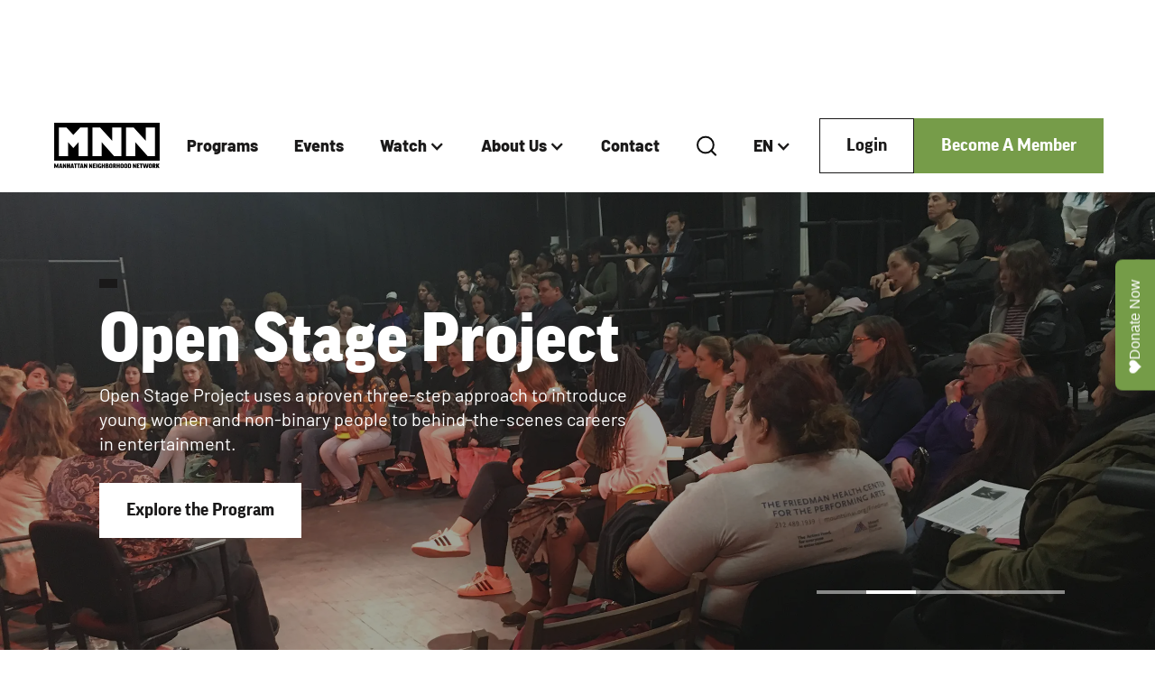

--- FILE ---
content_type: text/html; charset=utf-8
request_url: https://www.mnn.org/?search=&f%5B0%5D=channel%3A32&f%5B1%5D=genre%3A151&f%5B2%5D=genre%3A153&f%5B3%5D=genre%3A197&f%5B4%5D=neighborhood%3A149&f%5B5%5D=neighborhood%3A157&f%5B6%5D=neighborhood%3A158&f%5B7%5D=program%3A18&f%5B8%5D=program%3A3939&f%5B9%5D=rating%3A144&page=2
body_size: 11966
content:
<!DOCTYPE html><!-- This site was created in Webflow. https://webflow.com --><!-- Last Published: Mon Jan 05 2026 17:54:11 GMT+0000 (Coordinated Universal Time) --><html data-wf-domain="www.mnn.org" data-wf-page="66fc520de56552311364558c" data-wf-site="66fc520de565523113645585" lang="en"><head><meta charset="utf-8"/><title>Ready to Create? | Manhattan Neighborhood Network</title><meta content="Established in 1992, Manhattan Neighborhood Network is a media learning, production, and distribution hub that promotes creative expression, independent voices and community engagement." name="description"/><meta content="Ready to Create? | Manhattan Neighborhood Network" property="og:title"/><meta content="Established in 1992, Manhattan Neighborhood Network is a media learning, production, and distribution hub that promotes creative expression, independent voices and community engagement." property="og:description"/><meta content="Ready to Create? | Manhattan Neighborhood Network" property="twitter:title"/><meta content="Established in 1992, Manhattan Neighborhood Network is a media learning, production, and distribution hub that promotes creative expression, independent voices and community engagement." property="twitter:description"/><meta property="og:type" content="website"/><meta content="summary_large_image" name="twitter:card"/><meta content="width=device-width, initial-scale=1" name="viewport"/><meta content="Webflow" name="generator"/><link href="https://cdn.prod.website-files.com/66fc520de565523113645585/css/manhattan-neighborhood-network.webflow.shared.586e66c07.css" rel="stylesheet" type="text/css"/><script type="text/javascript">!function(o,c){var n=c.documentElement,t=" w-mod-";n.className+=t+"js",("ontouchstart"in o||o.DocumentTouch&&c instanceof DocumentTouch)&&(n.className+=t+"touch")}(window,document);</script><link href="https://cdn.prod.website-files.com/66fc520de565523113645585/66fc58e074fab5816975f5f5_fav.png" rel="shortcut icon" type="image/x-icon"/><link href="https://cdn.prod.website-files.com/66fc520de565523113645585/66fc58e4355e95fcfda68496_Web.png" rel="apple-touch-icon"/><script async="" src="https://www.googletagmanager.com/gtag/js?id=G-2RNX1K4X5N"></script><script type="text/javascript">window.dataLayer = window.dataLayer || [];function gtag(){dataLayer.push(arguments);}gtag('set', 'developer_id.dZGVlNj', true);gtag('js', new Date());gtag('config', 'G-2RNX1K4X5N');</script><style>
  
    html {
height: auto;
}
  
  button:focus {
  outline: none;
}
.menu_link:focus {
  outline: none;
}  
  .mobile-menu-link:focus {
  outline: none;
  }
</style>


<style>

/* Remove Google top bar and margin */
.goog-te-banner-frame.skiptranslate {
    display: none !important;
    } 
body {
    top: 0px !important; 
    }
    
/* Disable google translate original text tooltips */  
#goog-gt-tt, .goog-te-balloon-frame{display: none !important;} 
.goog-text-highlight { background: none !important; box-shadow: none !important;}
    
</style><link
  rel="stylesheet"
  href="https://cdn.jsdelivr.net/npm/swiper@11/swiper-bundle.min.css"
/>

<style>
.swiper {
	overflow: visible;
}
.swiper-slide {
  height: auto;
}

</style></head><body><div data-animation="default" data-collapse="medium" data-duration="400" data-easing="ease" data-easing2="ease" role="banner" class="navbar w-nav"><div data-w-id="5c48ef3b-e163-a7f4-ada4-d372933fe2ad" class="nav-containier"><a href="/" aria-current="page" class="brand w-nav-brand w--current"><img src="https://cdn.prod.website-files.com/66fc520de565523113645585/66fc5ae888b2766f1ce37ee1_mnn-logo.svg" loading="lazy" width="166" data-w-id="5c48ef3b-e163-a7f4-ada4-d372933fe2af" alt="" class="mnn-logo"/></a><nav role="navigation" class="nav-menu w-nav-menu"><a href="/programs" class="nav-link w-nav-link">Programs</a><a href="/events" class="nav-link w-nav-link">Events</a><div data-hover="true" data-delay="0" class="dropdown w-dropdown"><div class="nav-link w-dropdown-toggle"><div class="w-icon-dropdown-toggle"></div><div>Watch</div></div><nav class="dropdown-list w-dropdown-list"><a href="/tv-schedule" class="nav-link w-dropdown-link">TV Schedule</a><a href="/shows" class="nav-link w-dropdown-link">Shows</a><a href="/watch-live" class="nav-link w-dropdown-link">Watch Live</a></nav></div><div data-hover="true" data-delay="0" class="dropdown w-dropdown"><div class="nav-link w-dropdown-toggle"><div class="w-icon-dropdown-toggle"></div><a href="/about-mnn" class="nav-link">About Us</a></div><nav class="dropdown-list w-dropdown-list"><a href="/leadership" class="nav-link w-dropdown-link">Leadership</a><a href="/facilities" class="nav-link w-dropdown-link">Facilities</a><a href="/locations/mnn-on-38th" class="nav-link w-dropdown-link">Our Location</a><a href="/support-mnn" class="nav-link w-dropdown-link">Support MNN</a><a href="/careers" class="nav-link w-dropdown-link">Careers</a><a href="/internships" class="nav-link w-dropdown-link">Internships</a><a href="/press" class="nav-link w-dropdown-link">Press</a><a href="/faqs" class="nav-link w-dropdown-link">FAQs</a><a href="/guidelines" class="nav-link w-dropdown-link">Guidelines</a><a href="/policies" class="nav-link w-dropdown-link">Policies</a></nav></div><a href="/contact" class="nav-link w-nav-link">Contact</a><div data-w-id="5c48ef3b-e163-a7f4-ada4-d372933fe2df" class="search-icon w-embed"><svg width="24" height="24" viewBox="0 0 24 24" fill="none" xmlns="http://www.w3.org/2000/svg">
<path d="M10.8889 19.4173C15.7981 19.4173 19.7778 15.4376 19.7778 10.5284C19.7778 5.61922 15.7981 1.63953 10.8889 1.63953C5.97969 1.63953 2 5.61922 2 10.5284C2 15.4376 5.97969 19.4173 10.8889 19.4173Z" stroke="#0C0C0C" stroke-width="2" stroke-linecap="round" stroke-linejoin="round"/>
<path d="M22.0013 21.6395L17.168 16.8062" stroke="#0C0C0C" stroke-width="2" stroke-linecap="round" stroke-linejoin="round"/>
</svg></div><form action="/search" class="search w-form"><input class="search-field w-input" maxlength="256" name="query" placeholder="Search…" type="search" id="search" required=""/><input type="submit" class="search-button w-button" value=" "/><div data-w-id="5c48ef3b-e163-a7f4-ada4-d372933fe2e3" class="close-search"><img src="https://cdn.prod.website-files.com/66fc520de565523113645585/670abb1947b883828dbe09a8_clsoe.svg" loading="lazy" alt=""/></div></form><div data-hover="true" data-delay="0" class="dropdown w-dropdown"><div class="nav-link w-dropdown-toggle"><div class="w-icon-dropdown-toggle"></div><a data-lang="en" href="#googtrans(en|en)" class="nav-link lang-select">EN</a></div><nav class="dropdown-list sm w-dropdown-list"><a data-lang="es" href="#googtrans(en|es)" class="nav-link lang-select w-dropdown-link">ES</a></nav></div></nav><div class="menu-button-div"><a href="https://members.mnn.org" class="secondary-button w-button">Login</a><a href="/become-a-member" class="primary-button w-button">Become A Member</a></div><div class="nav_button"><div class="menu-icon w-embed"><svg width="26" height="16" viewBox="0 0 26 16" fill="none" xmlns="http://www.w3.org/2000/svg">
<line y1="1.3" x2="25.2" y2="1.3" stroke="CurrentColor" stroke-width="1.4"/>
<line x1="8.3999" y1="8.3" x2="25.1999" y2="8.3" stroke="CurrentColor" stroke-width="1.4"/>
<line y1="15.3" x2="25.2" y2="15.3" stroke="CurrentColor" stroke-width="1.4"/>
</svg></div><div class="mobile-close-icon w-embed"><svg width="24" height="24" viewBox="0 0 24 24" fill="none" xmlns="http://www.w3.org/2000/svg">
<path d="M5.34614 21L4 19.6539L11.1539 12.5L4 5.34614L5.34614 4L12.5 11.1539L19.6539 4L21 5.34614L13.8461 12.5L21 19.6539L19.6539 21L12.5 13.8461L5.34614 21Z" fill="CurrentColor"/>
</svg></div></div></div><div class="menu_wrap"><div class="menu_panel"><a href="/" aria-current="page" class="menu_link w-inline-block w--current"><div class="menu-link-text">Home</div></a><a href="/programs" class="menu_link w-inline-block"><div class="menu-link-text">Programs</div></a><a href="/events" class="menu_link w-inline-block"><div class="menu-link-text">Events</div></a><button class="menu_link opens-more"><div class="menu-link-text">Watch</div><div class="menu-next-icon w-embed"><svg width="24" height="24" viewBox="0 0 24 24" fill="none" xmlns="http://www.w3.org/2000/svg">
<path d="M13.0028 11.9999L8.42627 7.39994L9.47464 6.34619L15.0995 11.9999L9.47464 17.6537L8.42627 16.5999L13.0028 11.9999Z" fill="#1A1919"/>
</svg></div></button><button class="menu_link opens-more"><div class="menu-link-text">About</div><div class="menu-next-icon w-embed"><svg width="24" height="24" viewBox="0 0 24 24" fill="none" xmlns="http://www.w3.org/2000/svg">
<path d="M13.0028 11.9999L8.42627 7.39994L9.47464 6.34619L15.0995 11.9999L9.47464 17.6537L8.42627 16.5999L13.0028 11.9999Z" fill="#1A1919"/>
</svg></div></button><a href="/contact" class="menu_link w-inline-block"><div class="menu-link-text">Contact</div></a><div class="main-s-d"><div class="mobiel-search"><div data-w-id="285c4a85-ea5c-79f2-0fa1-ae4f698ee4c4" class="search-icon w-embed"><svg width="24" height="24" viewBox="0 0 24 24" fill="none" xmlns="http://www.w3.org/2000/svg">
<path d="M10.8889 19.4173C15.7981 19.4173 19.7778 15.4376 19.7778 10.5284C19.7778 5.61922 15.7981 1.63953 10.8889 1.63953C5.97969 1.63953 2 5.61922 2 10.5284C2 15.4376 5.97969 19.4173 10.8889 19.4173Z" stroke="#0C0C0C" stroke-width="2" stroke-linecap="round" stroke-linejoin="round"/>
<path d="M22.0013 21.6395L17.168 16.8062" stroke="#0C0C0C" stroke-width="2" stroke-linecap="round" stroke-linejoin="round"/>
</svg></div><form action="/search" class="search w-form"><input class="search-field w-input" maxlength="256" name="query" placeholder="Search…" type="search" id="search" required=""/><input type="submit" class="search-button w-button" value=" "/><div data-w-id="ca444475-e51b-4d2d-8cbf-65ae949d6153" class="close-search"><img src="https://cdn.prod.website-files.com/66fc520de565523113645585/670abb1947b883828dbe09a8_clsoe.svg" loading="lazy" alt=""/></div></form></div><div data-hover="true" data-delay="0" class="dropdown mob-drop w-dropdown"><div class="nav-link mob-me w-dropdown-toggle"><div class="w-icon-dropdown-toggle"></div><a data-lang="en" href="#googtrans(en|en)" class="nav-link lang-select">EN</a></div><nav class="dropdown-list sm w-dropdown-list"><a data-lang="es" href="#googtrans(en|es)" class="nav-link lang-select w-dropdown-link">ES</a></nav></div></div><div class="bottom-mobile-menu"><div class="menu-buttons"><a href="https://members.mnn.org" class="secondary-button w-button">Login</a><a href="/become-a-member" class="primary-button w-button">Become a Member</a></div><div class="social-icons"><a href="https://www.instagram.com/mnnnyc" target="_blank" class="social-link dark w-inline-block"><div class="social-icon w-embed"><svg width="19" height="18" viewBox="0 0 19 18" fill="none" xmlns="http://www.w3.org/2000/svg">
<path fill-rule="evenodd" clip-rule="evenodd" d="M0.223145 9C0.223145 5.40486 0.223145 3.60729 1.07984 2.31255C1.46239 1.73439 1.95753 1.23925 2.5357 0.856692C3.83044 0 5.62801 0 9.22314 0C12.8183 0 14.6159 0 15.9106 0.856692C16.4888 1.23925 16.9839 1.73439 17.3665 2.31255C18.2231 3.60729 18.2231 5.40486 18.2231 9C18.2231 12.5951 18.2231 14.3927 17.3665 15.6874C16.9839 16.2656 16.4888 16.7608 15.9106 17.1433C14.6159 18 12.8183 18 9.22314 18C5.62801 18 3.83044 18 2.5357 17.1433C1.95753 16.7608 1.46239 16.2656 1.07984 15.6874C0.223145 14.3927 0.223145 12.5951 0.223145 9ZM13.8824 9.00023C13.8824 11.5735 11.7963 13.6596 9.22298 13.6596C6.64966 13.6596 4.56357 11.5735 4.56357 9.00023C4.56357 6.42691 6.64966 4.34082 9.22298 4.34082C11.7963 4.34082 13.8824 6.42691 13.8824 9.00023ZM9.22298 12.0832C10.9257 12.0832 12.306 10.7029 12.306 9.00023C12.306 7.29753 10.9257 5.91722 9.22298 5.91722C7.52029 5.91722 6.13998 7.29753 6.13998 9.00023C6.13998 10.7029 7.52029 12.0832 9.22298 12.0832ZM14.0664 5.20155C14.6711 5.20155 15.1612 4.71138 15.1612 4.10673C15.1612 3.50207 14.6711 3.0119 14.0664 3.0119C13.4618 3.0119 12.9716 3.50207 12.9716 4.10673C12.9716 4.71138 13.4618 5.20155 14.0664 5.20155Z" fill="CurrentColor"/>
</svg></div></a><a href="https://www.linkedin.com/company/manhattan-neighborhood-network" target="_blank" class="social-link dark w-inline-block"><div class="social-icon w-embed"><svg width="19" height="18" viewBox="0 0 19 18" fill="none" xmlns="http://www.w3.org/2000/svg">
<path d="M0.223145 2.41993C0.223145 1.84272 0.425853 1.36653 0.831253 0.991359C1.23665 0.616173 1.76369 0.428589 2.41233 0.428589C3.04941 0.428589 3.56484 0.613281 3.95867 0.982701C4.36407 1.36365 4.56677 1.86003 4.56677 2.47188C4.56677 3.02599 4.36987 3.48774 3.97604 3.85716C3.57064 4.23811 3.03782 4.42859 2.37758 4.42859H2.36021C1.72314 4.42859 1.20771 4.23811 0.813878 3.85716C0.42005 3.47621 0.223145 2.99712 0.223145 2.41993ZM0.449013 17.5714V6.00434H4.30616V17.5714H0.449013ZM6.44322 17.5714H10.3004V11.1126C10.3004 10.7085 10.3467 10.3968 10.4394 10.1775C10.6015 9.785 10.8477 9.4531 11.1778 9.18183C11.5079 8.91054 11.922 8.77491 12.4201 8.77491C13.7174 8.77491 14.366 9.64647 14.366 11.3896V17.5714H18.2231V10.9394C18.2231 9.23089 17.8177 7.93508 17.0069 7.05196C16.1961 6.16885 15.1247 5.72729 13.7926 5.72729C12.2984 5.72729 11.1343 6.36798 10.3004 7.64936V7.684H10.283L10.3004 7.64936V6.00434H6.44322C6.46638 6.37375 6.47797 7.52237 6.47797 9.45023C6.47797 11.3781 6.46638 14.0851 6.44322 17.5714Z" fill="CurrentColor"/>
</svg></div></a><a href="https://www.youtube.com/c/MNNNYC" target="_blank" class="social-link dark w-inline-block"><div class="social-icon w-embed"><svg width="21" height="14" viewBox="0 0 21 14" fill="none" xmlns="http://www.w3.org/2000/svg">
<path d="M10.5618 13.9799L6.49961 13.904C5.18436 13.8775 3.86584 13.9304 2.57638 13.6563C0.614816 13.2468 0.475852 11.2389 0.330441 9.55462C0.130079 7.18678 0.207645 4.77596 0.585754 2.42789C0.799209 1.11037 1.63924 0.324198 2.93832 0.238648C7.32367 -0.0718273 11.7382 -0.0350327 16.1138 0.109815C16.5759 0.123094 17.0412 0.195669 17.4969 0.27828C19.7462 0.681198 19.8011 2.9566 19.9469 4.87205C20.0923 6.80727 20.0309 8.75243 19.753 10.6745C19.53 12.2659 19.1034 13.6004 17.303 13.7293C15.0472 13.8977 12.8433 14.0333 10.5811 13.9902C10.5812 13.9799 10.5682 13.9799 10.5618 13.9799ZM8.17362 9.95095C9.87353 8.95354 11.541 7.97275 13.2312 6.98203C11.5281 5.98461 9.86381 5.00382 8.17362 4.0131V9.95095Z" fill="CurrentColor"/>
</svg></div></a><a href="https://twitter.com/MNNNYC" target="_blank" class="social-link dark w-inline-block"><div class="social-icon w-embed"><svg width="20" height="18" viewBox="0 0 20 18" fill="none" xmlns="http://www.w3.org/2000/svg">
<path fill-rule="evenodd" clip-rule="evenodd" d="M19.2234 18L12.0258 7.50926L12.0381 7.5191L18.5278 0H16.3591L11.0725 6.12L6.87423 0H1.18662L7.9062 9.79448L7.90539 9.79364L0.818359 18H2.98702L8.86452 11.1911L13.5357 18H19.2234ZM6.01496 1.63636L16.1136 16.3636H14.395L4.28824 1.63636H6.01496Z" fill="CurrentColor"/>
</svg></div></a><a href="https://www.facebook.com/MNNNYC/" target="_blank" class="social-link dark w-inline-block"><div class="social-icon w-embed"><svg width="10" height="18" viewBox="0 0 10 18" fill="none" xmlns="http://www.w3.org/2000/svg">
<path d="M6.37296 18V9.78936H9.26765L9.70104 6.5895H6.37288V4.54653C6.37288 3.6201 6.64305 2.98879 8.0385 2.98879L9.81819 2.98799V0.126072C9.51038 0.0871459 8.45386 0 7.22488 0C4.65886 0 2.90212 1.49118 2.90212 4.22972V6.5895H0V9.78936H2.90212V17.9999H6.37296V18Z" fill="CurrentColor"/>
</svg></div></a></div></div></div><div class="menu_panel"><button class="back-link go-back"><div class="back-box"><div class="menu-next-icon flip w-embed"><svg width="24" height="24" viewBox="0 0 24 24" fill="none" xmlns="http://www.w3.org/2000/svg">
<path d="M13.0028 11.9999L8.42627 7.39994L9.47464 6.34619L15.0995 11.9999L9.47464 17.6537L8.42627 16.5999L13.0028 11.9999Z" fill="#1A1919"/>
</svg></div></div></button><div class="menu_content menu-test"><div class="sub-menu-title">Watch</div><a href="/tv-schedule" class="mobile-menu-link">TV Schedule</a><a href="/shows" class="mobile-menu-link">Shows</a><a href="/watch-live" class="mobile-menu-link">Watch Live</a></div><div class="menu_content menu-test"><div class="sub-menu-title">About Us</div><a href="/about-mnn" class="mobile-menu-link">Overview</a><a href="/leadership" class="mobile-menu-link">Leadership</a><a href="/facilities" class="mobile-menu-link">Facilities</a><a href="/locations/mnn-on-38th" class="mobile-menu-link">Our Location</a><a href="/support-mnn" class="mobile-menu-link">Support MNN</a><a href="/careers" class="mobile-menu-link">Careers</a><a href="/internships" class="mobile-menu-link">Internships</a><a href="/press" class="mobile-menu-link">Press</a><a href="/faqs" class="mobile-menu-link">FAQs</a><a href="/guidelines" class="mobile-menu-link">Guidelines</a><a href="/policies" class="mobile-menu-link">Policies</a></div></div></div><div class="menu_background"></div></div><section class="hero-intro"><div class="swiper swiper-hero w-dyn-list"><div role="list" class="swiper-wrapper w-dyn-items"><div style="background-image:url(&quot;https://cdn.prod.website-files.com/66ff02ef8376fd7be2de06a2/67f02a05d144fa1e62347296_38th%20St%20Screening%20Room%20-%20POV%20from%20Podium%20-%20DOF.jpg&quot;)" role="listitem" class="swiper-slide hero-bg w-dyn-item"><div class="overlay"></div><div class="container hero-c"><div fade-list="" class="inner-hero load-hide"><div class="type-tag load-hide"><div class="tag-text">Next Session: 2/6/26</div></div><h1 class="hero-h1 load-hide">FIRST FRIDAYS - February 6th</h1><p class="hero-text load-hide">Join us at MNN on February 6th at 5pm for work in progress screenings, networking opportunities, and more!</p><a href="http://www.mnn.org/events/first-fridays" class="tirtiary-button-white load-hide w-button">See More</a></div></div></div><div style="background-image:url(&quot;https://cdn.prod.website-files.com/66ff02ef8376fd7be2de06a2/6920d05f13fa9860d9d14e0f_2025-OpenStageProject.webp&quot;)" role="listitem" class="swiper-slide hero-bg w-dyn-item"><div class="overlay"></div><div class="container hero-c"><div fade-list="" class="inner-hero load-hide"><div class="type-tag load-hide"><div class="tag-text w-dyn-bind-empty"></div></div><h1 class="hero-h1 load-hide">Open Stage Project</h1><p class="hero-text load-hide">Open Stage Project uses a proven three-step approach to introduce young women and non-binary people to behind-the-scenes careers in entertainment.</p><a href="https://www.mnn.org/programs/open-stage-project" class="tirtiary-button-white load-hide w-button">Explore the Program</a></div></div></div><div style="background-image:url(&quot;https://cdn.prod.website-files.com/66ff02ef8376fd7be2de06a2/6920d76e184c76d69879892e_060918_TWDP_Grad_006%20(2).jpg&quot;)" role="listitem" class="swiper-slide hero-bg w-dyn-item"><div class="overlay"></div><div class="container hero-c"><div fade-list="" class="inner-hero load-hide"><div class="type-tag load-hide"><div class="tag-text w-dyn-bind-empty"></div></div><h1 class="hero-h1 load-hide">Theatrical Workforce Development Program</h1><p class="hero-text load-hide">The Theatrical Workforce Development Program is Roundabout Theatre Company’s career training program for New York City residents, featuring paid minimum wage exposure, skills training, and hands-on work experience in professional theatres.</p><a href="https://www.mnn.org/programs/theatrical-workforce-development-program" class="tirtiary-button-white load-hide w-button">Learn More</a></div></div></div><div style="background-image:url(&quot;https://cdn.prod.website-files.com/66ff02ef8376fd7be2de06a2/69274333e1409e9c53d47e22_unnamed.jpg&quot;)" role="listitem" class="swiper-slide hero-bg w-dyn-item"><div class="overlay"></div><div class="container hero-c"><div fade-list="" class="inner-hero load-hide"><div class="type-tag load-hide"><div class="tag-text w-dyn-bind-empty"></div></div><h1 class="hero-h1 load-hide">Maysles Free Filmmaking &amp; Photography Programs</h1><p class="hero-text load-hide">Explore two incredible programs from our friends at Maysles Documentary Center</p><a href="https://mnn.org/programs/maysles-free-filmmaking" class="tirtiary-button-white load-hide w-button">Learn More</a></div></div></div><div style="background-image:url(&quot;https://cdn.prod.website-files.com/66ff02ef8376fd7be2de06a2/671aa4d170344294a82cc03c_38th%20St%20Studio%20A%20-%20Multi-cam%20on%20Scene.png&quot;)" role="listitem" class="swiper-slide hero-bg w-dyn-item"><div class="overlay"></div><div class="container hero-c"><div fade-list="" class="inner-hero load-hide"><div class="type-tag load-hide"><div class="tag-text">Programs</div></div><h1 class="hero-h1 load-hide">Start Creating Today</h1><p class="hero-text load-hide">Become a member today and start producing in our studios and broadcasting on our channels — always for free.</p><a href="https://mnn.org/become-a-member" class="tirtiary-button-white load-hide w-button">Sign Up</a></div></div></div></div></div><div class="swiper-navigation"><div class="swiper-pagination is-bullets"><div class="swiper-bullet is-active"></div><div class="swiper-bullet"></div></div></div></section><section class="start-creating"><div class="container"><div class="create-grid"><img class="creaitng-img" src="https://cdn.prod.website-files.com/66fc520de565523113645585/6716645293934c5b68aebee3_start.jpg" alt="photo of camera
" sizes="(max-width: 1020px) 100vw, 1020px" fade-in="" loading="lazy" srcset="https://cdn.prod.website-files.com/66fc520de565523113645585/6716645293934c5b68aebee3_start-p-500.jpg 500w, https://cdn.prod.website-files.com/66fc520de565523113645585/6716645293934c5b68aebee3_start-p-800.jpg 800w, https://cdn.prod.website-files.com/66fc520de565523113645585/6716645293934c5b68aebee3_start.jpg 1020w"/><div class="create-content"><h2 fade-in="">Start Creating</h2><p fade-in="">Become an MNN community member today and start producing and broadcasting your content for free! Members get access to our production studios, editing suites, and can air their content on our channels in NYC and via livestream globally.</p><div fade-list="" class="intro-link-contain"><a href="/become-a-member" class="intro-links w-inline-block"><div class="intro-link-text">Become a Member</div><div class="rigt-arrow w-embed"><svg width="20" height="20" viewBox="0 0 20 20" fill="none" xmlns="http://www.w3.org/2000/svg">
<path d="M15.2188 11.25H0V8.75H15.2188L8.21875 1.75L10 0L20 10L10 20L8.21875 18.25L15.2188 11.25Z" fill="CurrentColor"/>
</svg></div></a><a href="https://members.mnn.org/login" class="intro-links w-inline-block"><div class="intro-link-text">Already a member? Login</div><div class="rigt-arrow w-embed"><svg width="20" height="20" viewBox="0 0 20 20" fill="none" xmlns="http://www.w3.org/2000/svg">
<path d="M15.2188 11.25H0V8.75H15.2188L8.21875 1.75L10 0L20 10L10 20L8.21875 18.25L15.2188 11.25Z" fill="CurrentColor"/>
</svg></div></a></div></div></div></div></section><section class="newsletter"><div class="container"><div fade-list="" class="inner-ns"><div id="w-node-_5cebb1d0-f2ae-c9c7-9cb3-fd3a0eb80a0d-0eb80a0a" class="news-left"><h2 class="news-h">Subscribe to the MNN Newsletter<br/></h2><p class="news-sub">Keep up with the latest from MNN.<br/></p></div><div id="w-node-_5cebb1d0-f2ae-c9c7-9cb3-fd3a0eb80a12-0eb80a0a" class="news-right"><div class="w-form"><form id="email-form" name="email-form" data-name="Email Form" action="https://mnn.us11.list-manage.com/subscribe/post?u=e3d3e26fc31942b76e2320e43&amp;amp;id=267c88fed9&amp;amp;f_id=00c5dde1f0" method="post" class="news-form" data-wf-page-id="66fc520de56552311364558c" data-wf-element-id="5cebb1d0-f2ae-c9c7-9cb3-fd3a0eb80a14" data-turnstile-sitekey="0x4AAAAAAAQTptj2So4dx43e"><input class="text-field w-input" maxlength="256" name="FNAME" data-name="FNAME" placeholder="First Name" type="text" id="FNAME" required=""/><input class="text-field w-input" maxlength="256" name="LNAME" data-name="LNAME" placeholder="Last Name" type="text" id="LNAME" required=""/><input class="text-field w-input" maxlength="256" name="email-2" data-name="Email 2" placeholder="Email" type="email" id="email-2" required=""/><input type="submit" data-wait="Please wait..." class="tirtiary-button w-button" value="Subscribe"/></form><div class="success-message w-form-done"><div>Thank you! Your submission has been received!</div></div><div class="w-form-fail"><div>Oops! Something went wrong while submitting the form.</div></div></div></div></div></div></section><section class="footer"><div class="container"><div fade-in="" class="top-footer"><div id="w-node-_6f97582f-61b9-16ca-12d9-6caae38cccb9-e38cccb6" class="left-footer"><img src="https://cdn.prod.website-files.com/66fc520de565523113645585/67058ffd8380388ad59eff74_MNN%20Black%20Full%202.svg" loading="lazy" width="189" alt="" class="footer-logo"/><p class="footer-p">Established in 1992, Manhattan Neighborhood Network is a media learning, production, and distribution hub that promotes creative expression, independent voices and community engagement.</p><div class="footer-button-box"><a href="/become-a-member" class="tirtiary-button-white w-button">Become a Member</a><a href="https://members.mnn.org" class="secondary-button-white w-button">Login</a></div></div><div class="footer-link-box"><h3 class="footer-h">Partnerships</h3><a href="/events" class="footer-link">Events</a><a href="/programs" class="footer-link">Programs</a></div><div class="footer-link-box"><h3 class="footer-h">Watch</h3><a href="/tv-schedule" class="footer-link">TV Schedule</a><a href="/shows" class="footer-link">Shows</a><a href="/watch-live" class="footer-link">Watch Live</a></div><div class="footer-link-box"><h3 class="footer-h">Organization</h3><a href="/about-mnn" class="footer-link">About Us</a><a href="/leadership" class="footer-link">Leadership</a><a href="/locations/mnn-on-38th" class="footer-link">Our Location</a><a href="/support-mnn" class="footer-link">Support MNN</a><a href="/careers" class="footer-link">Careers</a><a href="/internships" class="footer-link">Internships</a><a href="/press" class="footer-link">Press</a><a href="/faqs" class="footer-link">FAQs</a><a href="/contact" class="footer-link">Contact</a></div></div><div class="mobile-footer-links"><div class="footer-tab-item"><div data-w-id="6f97582f-61b9-16ca-12d9-6caae38ccce7" class="footer-tab-trigger"><div class="footer-tab-name">Partnerships</div><div class="footer-down w-embed"><svg width="17" height="10" viewBox="0 0 17 10" fill="none" xmlns="http://www.w3.org/2000/svg">
<path d="M1 1L8.5 8.5L16 1" stroke="white" stroke-width="1.4" stroke-linecap="round" stroke-linejoin="round"/>
</svg></div></div><div class="footer-mobile-links"><a href="/programs" class="footer-mobile-sublink">Programs</a><a href="/events" class="footer-mobile-sublink">Events</a></div></div><div class="footer-tab-item"><div data-w-id="6f97582f-61b9-16ca-12d9-6caae38cccf1" class="footer-tab-trigger"><div class="footer-tab-name">Watch</div><div class="footer-down w-embed"><svg width="17" height="10" viewBox="0 0 17 10" fill="none" xmlns="http://www.w3.org/2000/svg">
<path d="M1 1L8.5 8.5L16 1" stroke="white" stroke-width="1.4" stroke-linecap="round" stroke-linejoin="round"/>
</svg></div></div><div class="footer-mobile-links"><a href="/tv-schedule" class="footer-mobile-sublink">TV Schedule</a><a href="/shows" class="footer-mobile-sublink">Shows</a><a href="/watch-live" class="footer-mobile-sublink">Watch Live</a></div></div><div class="footer-tab-item"><div data-w-id="6f97582f-61b9-16ca-12d9-6caae38cccfd" class="footer-tab-trigger"><div class="footer-tab-name">Organization</div><div class="footer-down w-embed"><svg width="17" height="10" viewBox="0 0 17 10" fill="none" xmlns="http://www.w3.org/2000/svg">
<path d="M1 1L8.5 8.5L16 1" stroke="white" stroke-width="1.4" stroke-linecap="round" stroke-linejoin="round"/>
</svg></div></div><div class="footer-mobile-links"><a href="/about-mnn" class="footer-mobile-sublink">About Us</a><a href="/leadership" class="footer-mobile-sublink">Leadership</a><a href="/locations" class="footer-mobile-sublink">Our Locations</a><a href="/careers" class="footer-mobile-sublink">Careers</a><a href="/internships" class="footer-mobile-sublink">Internship</a><a href="/press" class="footer-mobile-sublink">Press</a><a href="/faqs" class="footer-mobile-sublink">FAQs</a><a href="/contact" class="footer-mobile-sublink">Contact</a></div></div></div><div class="bottom-footer"><div class="bottom-left-footer"><div class="cr-text">Copyright © 2024 MNN</div><div class="disc-link-box"><a href="/policies" class="disc-links">Policies</a><a href="/guidelines" class="disc-links">Guidelines</a><a href="/trademark" class="disc-links">Trademark</a></div></div><div class="social-icons"><a href="https://www.instagram.com/mnnnyc" target="_blank" class="social-link w-inline-block"><div class="social-icon w-embed"><svg width="19" height="18" viewBox="0 0 19 18" fill="none" xmlns="http://www.w3.org/2000/svg">
<path fill-rule="evenodd" clip-rule="evenodd" d="M0.223145 9C0.223145 5.40486 0.223145 3.60729 1.07984 2.31255C1.46239 1.73439 1.95753 1.23925 2.5357 0.856692C3.83044 0 5.62801 0 9.22314 0C12.8183 0 14.6159 0 15.9106 0.856692C16.4888 1.23925 16.9839 1.73439 17.3665 2.31255C18.2231 3.60729 18.2231 5.40486 18.2231 9C18.2231 12.5951 18.2231 14.3927 17.3665 15.6874C16.9839 16.2656 16.4888 16.7608 15.9106 17.1433C14.6159 18 12.8183 18 9.22314 18C5.62801 18 3.83044 18 2.5357 17.1433C1.95753 16.7608 1.46239 16.2656 1.07984 15.6874C0.223145 14.3927 0.223145 12.5951 0.223145 9ZM13.8824 9.00023C13.8824 11.5735 11.7963 13.6596 9.22298 13.6596C6.64966 13.6596 4.56357 11.5735 4.56357 9.00023C4.56357 6.42691 6.64966 4.34082 9.22298 4.34082C11.7963 4.34082 13.8824 6.42691 13.8824 9.00023ZM9.22298 12.0832C10.9257 12.0832 12.306 10.7029 12.306 9.00023C12.306 7.29753 10.9257 5.91722 9.22298 5.91722C7.52029 5.91722 6.13998 7.29753 6.13998 9.00023C6.13998 10.7029 7.52029 12.0832 9.22298 12.0832ZM14.0664 5.20155C14.6711 5.20155 15.1612 4.71138 15.1612 4.10673C15.1612 3.50207 14.6711 3.0119 14.0664 3.0119C13.4618 3.0119 12.9716 3.50207 12.9716 4.10673C12.9716 4.71138 13.4618 5.20155 14.0664 5.20155Z" fill="CurrentColor"/>
</svg></div></a><a href="https://www.linkedin.com/company/manhattan-neighborhood-network" target="_blank" class="social-link w-inline-block"><div class="social-icon w-embed"><svg width="19" height="18" viewBox="0 0 19 18" fill="none" xmlns="http://www.w3.org/2000/svg">
<path d="M0.223145 2.41993C0.223145 1.84272 0.425853 1.36653 0.831253 0.991359C1.23665 0.616173 1.76369 0.428589 2.41233 0.428589C3.04941 0.428589 3.56484 0.613281 3.95867 0.982701C4.36407 1.36365 4.56677 1.86003 4.56677 2.47188C4.56677 3.02599 4.36987 3.48774 3.97604 3.85716C3.57064 4.23811 3.03782 4.42859 2.37758 4.42859H2.36021C1.72314 4.42859 1.20771 4.23811 0.813878 3.85716C0.42005 3.47621 0.223145 2.99712 0.223145 2.41993ZM0.449013 17.5714V6.00434H4.30616V17.5714H0.449013ZM6.44322 17.5714H10.3004V11.1126C10.3004 10.7085 10.3467 10.3968 10.4394 10.1775C10.6015 9.785 10.8477 9.4531 11.1778 9.18183C11.5079 8.91054 11.922 8.77491 12.4201 8.77491C13.7174 8.77491 14.366 9.64647 14.366 11.3896V17.5714H18.2231V10.9394C18.2231 9.23089 17.8177 7.93508 17.0069 7.05196C16.1961 6.16885 15.1247 5.72729 13.7926 5.72729C12.2984 5.72729 11.1343 6.36798 10.3004 7.64936V7.684H10.283L10.3004 7.64936V6.00434H6.44322C6.46638 6.37375 6.47797 7.52237 6.47797 9.45023C6.47797 11.3781 6.46638 14.0851 6.44322 17.5714Z" fill="CurrentColor"/>
</svg></div></a><a href="https://www.youtube.com/c/MNNNYC" target="_blank" class="social-link w-inline-block"><div class="social-icon w-embed"><svg width="21" height="14" viewBox="0 0 21 14" fill="none" xmlns="http://www.w3.org/2000/svg">
<path d="M10.5618 13.9799L6.49961 13.904C5.18436 13.8775 3.86584 13.9304 2.57638 13.6563C0.614816 13.2468 0.475852 11.2389 0.330441 9.55462C0.130079 7.18678 0.207645 4.77596 0.585754 2.42789C0.799209 1.11037 1.63924 0.324198 2.93832 0.238648C7.32367 -0.0718273 11.7382 -0.0350327 16.1138 0.109815C16.5759 0.123094 17.0412 0.195669 17.4969 0.27828C19.7462 0.681198 19.8011 2.9566 19.9469 4.87205C20.0923 6.80727 20.0309 8.75243 19.753 10.6745C19.53 12.2659 19.1034 13.6004 17.303 13.7293C15.0472 13.8977 12.8433 14.0333 10.5811 13.9902C10.5812 13.9799 10.5682 13.9799 10.5618 13.9799ZM8.17362 9.95095C9.87353 8.95354 11.541 7.97275 13.2312 6.98203C11.5281 5.98461 9.86381 5.00382 8.17362 4.0131V9.95095Z" fill="CurrentColor"/>
</svg></div></a><a href="https://twitter.com/MNNNYC" target="_blank" class="social-link w-inline-block"><div class="social-icon w-embed"><svg width="20" height="18" viewBox="0 0 20 18" fill="none" xmlns="http://www.w3.org/2000/svg">
<path fill-rule="evenodd" clip-rule="evenodd" d="M19.2234 18L12.0258 7.50926L12.0381 7.5191L18.5278 0H16.3591L11.0725 6.12L6.87423 0H1.18662L7.9062 9.79448L7.90539 9.79364L0.818359 18H2.98702L8.86452 11.1911L13.5357 18H19.2234ZM6.01496 1.63636L16.1136 16.3636H14.395L4.28824 1.63636H6.01496Z" fill="CurrentColor"/>
</svg></div></a><a href="https://www.facebook.com/MNNNYC/" target="_blank" class="social-link w-inline-block"><div class="social-icon w-embed"><svg width="10" height="18" viewBox="0 0 10 18" fill="none" xmlns="http://www.w3.org/2000/svg">
<path d="M6.37296 18V9.78936H9.26765L9.70104 6.5895H6.37288V4.54653C6.37288 3.6201 6.64305 2.98879 8.0385 2.98879L9.81819 2.98799V0.126072C9.51038 0.0871459 8.45386 0 7.22488 0C4.65886 0 2.90212 1.49118 2.90212 4.22972V6.5895H0V9.78936H2.90212V17.9999H6.37296V18Z" fill="CurrentColor"/>
</svg></div></a></div></div></div></section><script src="https://d3e54v103j8qbb.cloudfront.net/js/jquery-3.5.1.min.dc5e7f18c8.js?site=66fc520de565523113645585" type="text/javascript" integrity="sha256-9/aliU8dGd2tb6OSsuzixeV4y/faTqgFtohetphbbj0=" crossorigin="anonymous"></script><script src="https://cdn.prod.website-files.com/66fc520de565523113645585/js/webflow.schunk.36b8fb49256177c8.js" type="text/javascript"></script><script src="https://cdn.prod.website-files.com/66fc520de565523113645585/js/webflow.schunk.5b6f26a794381ee8.js" type="text/javascript"></script><script src="https://cdn.prod.website-files.com/66fc520de565523113645585/js/webflow.143606b5.bac407b3efc73833.js" type="text/javascript"></script><script src="https://cdn.jsdelivr.net/gh/studio-freight/lenis@1.0.23/bundled/lenis.min.js"></script> 
<script>
  
  let lenis;
if (Webflow.env(“editor”) === undefined) {
lenis = new Lenis({
lerp: 0.1,
wheelMultiplier: 0.7,
gestureOrientation: “vertical”,
normalizeWheel: false,
smoothTouch: false
});
function raf(time) {
lenis.raf(time);
requestAnimationFrame(raf);
}
requestAnimationFrame(raf);
}
</script>

<script src="https://cdnjs.cloudflare.com/ajax/libs/gsap/3.12.4/gsap.min.js"></script>
<script src="https://cdnjs.cloudflare.com/ajax/libs/gsap/3.11.5/ScrollTrigger.min.js"></script>
<script>
window.addEventListener("DOMContentLoaded", (event) => {
  let navButton = $(".nav_button");
  let menuWrap = $(".menu_wrap");
  let menuBackground = $(".menu_background");
  let menuPanels = $(".menu_panel");
  let content = $(".menu-test");
  let openIcon = $(".menu-icon");
  let closeIcon = $(".mobile-close-icon");
  let backButton = $(".go-back");
  let opensMore = $(".opens-more");
  let previouslyFocused;
  let activeSubPanel;

  let showSubMenu = gsap.timeline({
    paused: true,
    onComplete: () => {
      activeSubPanel.find("a").first().focus();
    },
    onReverseComplete: () => {
      previouslyFocused.focus();
    }
  });
  showSubMenu.to(menuPanels, { x: "-100%", ease: "power1.inOut", duration: 0.4 });

  let showMainMenu = gsap.timeline({
    paused: true,
    defaults: { duration: 0.3 },
    onReverseComplete: () => {
      showSubMenu.progress(0);
      showSubMenu.pause();
      navButton.attr("aria-label", "Open Main Menu");
    },
    onComplete: () => {
      menuWrap.find("button").first().focus();
      navButton.attr("aria-label", "Close Main Menu");
    }
  });
  showMainMenu.set(menuWrap, { display: "flex" });
  showMainMenu.set(menuBackground, { display: "block" });
  showMainMenu.from(menuWrap, { x: "100%" });
  showMainMenu.from(menuBackground, { opacity: 0 }, "<");
  showMainMenu.from(openIcon, { opacity: 1, duration: 0.2 }, "<");
  showMainMenu.from(closeIcon, { opacity: 0, duration: 0.2 }, "<");
  showMainMenu.to(openIcon, { opacity: 0, duration: 0.2 }, "<");
  showMainMenu.to(closeIcon, { opacity: 1, duration: 0.2 }, "<");

  navButton.on("click", function () {
    if (showMainMenu.progress() === 0) {
      showMainMenu.play();
    } else {
      showMainMenu.reverse();
      navButton.attr("aria-label", "Open Main Menu");
    }
  });

  menuBackground.on("click", function () {
    showMainMenu.reverse();
  });
  $(document).on("keydown", function (e) {
    if (e.key === "Escape") showMainMenu.reverse();
  });

opensMore.on("click", function () {
    previouslyFocused = $(this);
    let linkIndex = $(this).index();

    // Adjust the index to start from the second item
    linkIndex -= 3;

    showSubMenu.play();
    content.hide();
    activeSubPanel = content.eq(linkIndex).show();
});

  backButton.on("click", function () {
    showSubMenu.reverse();
  });
  backButton.on("keydown", function (e) {
		if (e.key === "Tab" && e.shiftKey) {
			e.preventDefault();
			activeSubPanel.find("a, button").last().focus();
		}
  });
  
    $("[trap-focus]").each(function () {
    let focusBack = $(this).attr("focus-back");
    let lastItem = $(this).find("a, button").last();
    lastItem.on("keydown", function (e) {
      if (e.key === "Tab" && !e.shiftKey) {
        e.preventDefault();
        if (focusBack === "true") {
          backButton.focus();
        } else {
          navButton.focus();
        }
      }
    });
  });
});
</script>

<script>
window.Webflow ||= [];
window.Webflow.push(() => {
  gsap.registerPlugin(ScrollTrigger);

  ///////////////////// FADE IN ANIMATION ////////////////

  const fadeInElements = gsap.utils.toArray("[fade-in]");

  fadeInElements.forEach((fadeInElement) => {
    gsap.fromTo(
      fadeInElement,
      { opacity: 0, y: 20 }, // Initial state
      {
        // Final state
        opacity: 1,
        y: 0,
        duration: 0.5,
        scrollTrigger: {
          trigger: fadeInElement,
          start: "top 60%", // When top of element reaches 60% in the viewport
          end: "bottom 50%", // When bottom of element reaches 50% in the viewport
          //markers: "true", // Turn markers on (uncomment) to see where the element will start the animation. Be sure to turn off when publishing to the production domain or they will show on the live website. 
        },
      }
    );
  });

  ///////////////////// END FADE IN ANIMATION ////////////////

  ///////////////////// BEGIN FADE LIST ANIMATION ////////////////

  const fadeInLists = gsap.utils.toArray("[fade-list]");

  fadeInLists.forEach((fadeInList) => {
    gsap.fromTo(
      fadeInList.children,
      { opacity: 0, y: 20 }, // Initial state

      {
        // Final state
        opacity: 1,
        y: 0,
        duration: 0.5,
        stagger: 0.2,
        scrollTrigger: {
          trigger: fadeInList,
          start: "top 60%", // When top of element reaches 60% in the viewport
          end: "bottom 50%", // When bottom of element reaches 50% in the viewport
          // markers: "true", // Turn markers on (uncomment) to see where the element will start the animation. Be sure to turn off when publishing to the production domain or they will show on the live website. 
        },
      }
    );
  });

  ///////////////////// END FADE LIST ANIMATION ////////////////

  //////////// REFRESH SCROLLTRIGGER after everything has loaded //////////////
  
  // Pick between these two. The load event is a great option to ensure everything is loaded. 
  
  /////////// OPTION 1 - setTimeout ///////////
  //Using a setTimeout to ensure everything has loaded on the page.

  setTimeout(() => {
    ScrollTrigger.refresh(true);
    console.log("Scroll Trigger has been refreshed");
  }, 1500); //Refreshes ScrollTrigger after 1.5 seconds to ensure everything has completed loaded and is settled into place.
  
   ///////// OPTION 2 - Load event ///////// 
   
   //Using the 'load' event to ensure everything has loaded on the page

  window.addEventListener('load', () => {
    ScrollTrigger.refresh(true);
    console.log("Scroll Trigger has been refreshed");
  });

  ///////////// MANUAL SCROLLTRIGGER REFRESH /////////////////

  //Meant to esnure Fade In Animiation above runs properly. Placed selectively to refresh scrollTrigger on sections that were affecting scrollTrigger animations afterwards. These are typically sections that have fade-in animations where images are loading, or sections that have dynamic content that needs to load. If proper aspect-ratio's are applied to all images on the site, you should not need this option.

  //But if you need to use it, place refresh in the attributes panel on the element at which you want Scroll Trigger to be refreshed. No value is needed.

  const refreshElements = gsap.utils.toArray("[refresh]");

  refreshElements.forEach((refreshElement) => {
    const id = refreshElement.id; // Get the ID of the element
    const message = `${id} has refreshed` || "section refreshed - no ID added";
    const refresh = gsap.timeline({
      scrollTrigger: {
        trigger: refreshElement,
        start: "top bottom",
        onLeave: () => {
          console.log(message);
          ScrollTrigger.refresh();
        },
      },
    });
  });
});
</script>

<script src="https://code.jquery.com/jquery-3.5.1.min.js"></script>
<script type="text/javascript" src="//translate.google.com/translate_a/element.js?cb=googleTranslateElementInit"></script>
<script type="text/javascript">
    function googleTranslateElementInit() {
      new google.translate.TranslateElement({pageLanguage: 'en', layout: google.translate.TranslateElement.FloatPosition.TOP_LEFT}, 'google_translate_element');
    }

	function triggerHtmlEvent(element, eventName) {
	  var event;
	  if (document.createEvent) {
		event = document.createEvent('HTMLEvents');
		event.initEvent(eventName, true, true);
		element.dispatchEvent(event);
	  } else {
		event = document.createEventObject();
		event.eventType = eventName;
		element.fireEvent('on' + event.eventType, event);
	  }
	}

	jQuery('.lang-select').click(function() {
	  var theLang = jQuery(this).attr('data-lang');
	  jQuery('.goog-te-combo').val(theLang);

	  //alert(jQuery(this).attr('href'));
	  window.location = jQuery(this).attr('href');
	  location.reload();

	});
  </script><script src="https://cdn.jsdelivr.net/npm/swiper@11/swiper-bundle.min.js"></script>

<script>
  const swiper = new Swiper('.swiper-hero', {
  direction: "horizontal",
  loop: true,
  slidesPerView: 1,
  slidesPerGroup: 1,
  spaceBetween: 0,
  loop: true,
  centeredSlides: false,
  speed: 300,
   autoplay: {
        delay: 4500,
        disableOnInteraction: false,
      },
        pagination: {
        el: ".swiper-pagination",
        type: "bullets",
        bulletClass: "swiper-bullet",
        bulletActiveClass:"is-active",
        bulletElement: "button",
        clickable: true, 
      },
  // Responsive breakpoints
  breakpoints: {
    // when window width is >= 480px
    480: {
      slidesPerView: 1
    },
    // when window width is >= 768px
    768: {
      slidesPerView: 1
    },
    // when window width is >= 992px
    992: {
      slidesPerView: 1
    }
  },
  });
</script>

<script type="text/javascript" defer="" src="https://donorbox.org/install-popup-button.js" id="donorbox-popup-button-installer" data-href="https://donorbox.org/support-manhattan-neighborhood-network-mnn-1?default_interval=o" data-style="background: rgb(117, 156, 72); color: rgb(255, 255, 255); text-decoration: none; font-family: Verdana, sans-serif; display: flex; font-size: 16px; padding: 10px 22px 10px 18px; border-radius: 8px 8px 0px 0px; gap: 8px; width: fit-content; line-height: 24px; position: fixed; top: 50%; transform-origin: center center; z-index: 9999; overflow: hidden; right: 22px; transform: translate(50%, -50%) rotate(-90deg);" data-img-src="https://donorbox.org/images/white_logo.svg" data-button-cta="Donate Now"> </script></body></html>